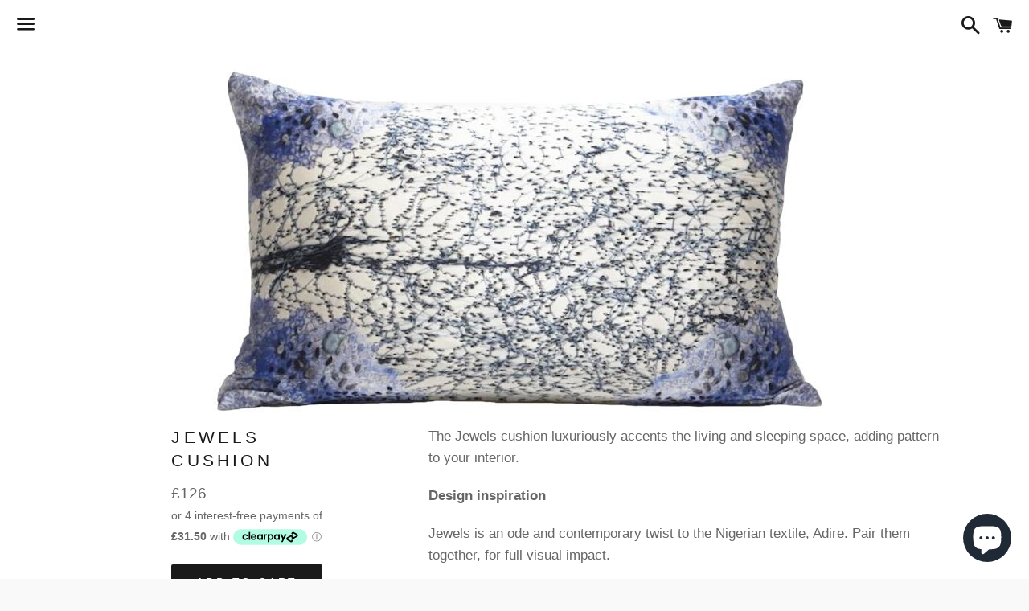

--- FILE ---
content_type: text/html
request_url: https://placement-api.clearpay.co.uk/?mpid=tilayo.myshopify.com&placementid=null&pageType=product&zoid=9.0.85
body_size: 704
content:

  <!DOCTYPE html>
  <html>
  <head>
      <link rel='icon' href='data:,' />
      <meta http-equiv="Content-Security-Policy"
          content="base-uri 'self'; default-src 'self'; font-src 'self'; style-src 'self'; script-src 'self' https://cdn.jsdelivr.net/npm/zoid@9.0.85/dist/zoid.min.js; img-src 'self'; connect-src 'self'; frame-src 'self'">
      <title></title>
      <link rel="preload" href="/index.js" as="script" />
      <link rel="preload" href="https://cdn.jsdelivr.net/npm/zoid@9.0.85/dist/zoid.min.js" integrity="sha384-67MznxkYtbE8teNrhdkvnzQBmeiErnMskO7eD8QwolLpdUliTdivKWx0ANHgw+w8" as="script" crossorigin="anonymous" />
      <div id="__AP_DATA__" hidden>
        {"errors":{"mcr":null},"mcrResponse":{"data":{"errors":[],"config":{"mpId":"tilayo.myshopify.com","createdAt":"2023-09-28T18:07:34.45327902Z","updatedAt":"2024-11-08T01:26:51.921943039Z","config":{"consumerLending":{"metadata":{"shouldForceCache":false,"isProductEnabled":false,"updatedAt":"2024-11-08T01:26:51.921922788Z","version":0},"details":{}},"interestFreePayment":{"metadata":{"shouldForceCache":false,"isProductEnabled":false,"updatedAt":"2024-11-08T01:26:51.921897768Z","version":0},"details":{"maximumAmount":{"amount":"1200.00","currency":"GBP"},"cbt":{"enabled":true,"countries":["AU","NZ","CA"],"limits":{}}}},"merchantAttributes":{"metadata":{"shouldForceCache":false,"isProductEnabled":true,"updatedAt":"2024-11-08T01:26:51.921930039Z","version":0},"details":{"analyticsEnabled":false,"tradingCountry":"GB","storeURI":"https://www.tilayo.com/","tradingName":"Tilayo","vpuf":true}},"onsitePlacements":{"metadata":{"version":0},"details":{"onsitePlacements":{}}},"cashAppPay":{"metadata":{"shouldForceCache":false,"isProductEnabled":false,"updatedAt":"2024-11-08T01:26:51.921939919Z","version":0},"details":{"enabledForOrders":false,"integrationCompleted":false}},"promotionalData":{"metadata":{"version":0},"details":{"consumerLendingPromotions":[]}}}}},"errors":null,"status":200},"brand":"clearpay","meta":{"version":"0.35.4"}}
      </div>
  </head>
  <body></body>
  <script src="/index.js" type="application/javascript"></script>
  </html>
  